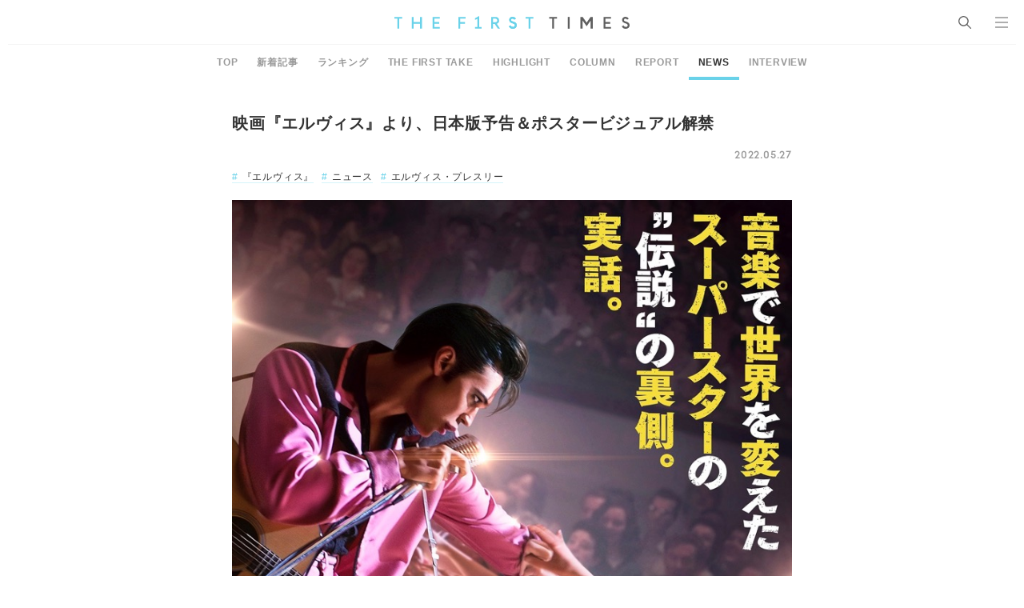

--- FILE ---
content_type: text/javascript; charset=UTF-8
request_url: https://click.speee-ad.jp/v1/recwid?url=https%3A%2F%2Fwww.thefirsttimes.jp%2Fnews%2F0000126435%2F&ft=1&placement_id=10710&placement_code=1-fourm-thefirsttimes_pc&v=4.3.0&device=1&os=2&ref=&cb_name=uzWidgetCallback0&sess_id=c9060f59-02d5-b3a6-6e52-c4a6df092d1c&ext=&cb=1768581595944
body_size: 118
content:
uzWidgetCallback0({"uuid":"bf862e56-1b2b-491d-83fc-7d2a69b5136c","opt_out":false})
